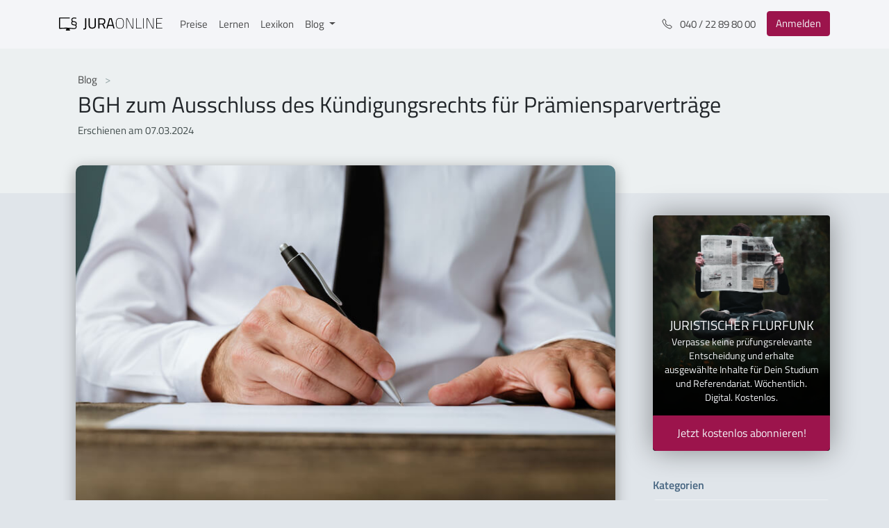

--- FILE ---
content_type: text/html
request_url: https://jura-online.de/blog/2024/03/07/bgh-zum-ausschluss-des-kuendigungsrechts-fuer-praemiensparvertraege/
body_size: 12935
content:
<!DOCTYPE html>
<html lang="de">
    <head>
        <meta charset="UTF-8">
<meta http-equiv="X-UA-Compatible" content="IE=edge">
<meta name="viewport" content="width=device-width, initial-scale=1">
<meta property="og:locale" content="de">
<meta property="og:site_name" content="Jura Online | Der juristische Fachblog von Jura Online">


    
    <meta property="og:type" content="article">
    <meta property="og:title" content="BGH zum Ausschluss des Kündigungsrechts für Prämiensparverträge">
    <meta property="og:description" content="Ist für eine Bank das Recht zur ordentlichen Kündigung bei einem Prämiensparvertrag ausgeschlossen?...">
    <meta property="og:image" content="/blog/2024/03/07/bgh-zum-ausschluss-des-kuendigungsrechts-fuer-praemiensparvertraege/businessman-signing-a-contract.jpg">
    <meta property="og:url" content="https://jura-online.de/blog/2024/03/07/bgh-zum-ausschluss-des-kuendigungsrechts-fuer-praemiensparvertraege/">


<meta name="twitter:domain" content="https://jura-online.de/blog/">



    
    <meta name="description" content= "Ist für eine Bank das Recht zur ordentlichen Kündigung bei einem Prämiensparvertrag ausgeschlossen?..." >
    <link rel="canonical" href="https://jura-online.de/blog/2024/03/07/bgh-zum-ausschluss-des-kuendigungsrechts-fuer-praemiensparvertraege/">
    <title>BGH zum Ausschluss des Kündigungsrechts für Prämiensparverträge | Jura Online</title>



<meta name="backend-url" content="https://backend.jura-online.de" />

        
          
        
        
<link rel="stylesheet" href="/blog/css/style.css">

    <meta name="generator" content="Hexo 6.2.0"><link rel="alternate" href="/blog/rss.xml" title="Der juristische Fachblog von Jura Online" type="application/atom+xml">
</head>
    <body>
        <div id="page" class="site">
            <div id="navbar">
    <nav class="main-navbar navbar navbar-expand-sm navbar-light bg-white fixed-top">
        <div class="container-xl">
            <a href="/" class="navbar-brand py-0 mt-n1" title="Link zu Jura Online" alt="Jura Online Logo">
                <svg data-v-57ea3b44="" version="1.1" id="Ebene_1" xmlns="http://www.w3.org/2000/svg" xmlns:xlink="http://www.w3.org/1999/xlink" x="0px" y="0px" viewBox="0 0 1275.8 206.5" xml:space="preserve" class="logo"><g class="st0-dark"><path d="M333,137.4c0,27.3-10.6,30.4-34.6,30.4v-12.6c16.6,0,20.6-1.1,20.6-19.8V28.7h13.8L333,137.4z" class="st1-dark"></path> <path d="M405.8,144.1c19.7,0,30.8-7.6,30.8-27.3V28.7h13.8v87.7c0,28.8-15.8,40-44.6,40c-27.7,0-43.5-11.1-43.5-40
                    V28.7h14v88.1C376.3,136.5,387.2,144.1,405.8,144.1z" class="st1-dark"></path></g> <g class="st0-dark"><path d="M494.4,106.4v48.2h-14V28.7H527c26.4,0,40.2,11.6,40.2,38.2c0,18.6-7.3,31.5-23.1,36.6l24.2,51.1h-15.5
                    l-22.7-48.2H494.4z M527,41.1h-32.6v53h32.8c18.9,0,25.7-11.3,25.7-27.1C552.8,49.7,544.6,41.1,527,41.1z" class="st1-dark"></path></g> <g class="st0-dark"><path d="M614.7,28.7h30.6l34.6,125.9H666l-9.1-32.4h-53.9l-9.1,32.4h-13.8L614.7,28.7z M606.2,109.7h47.7l-19.1-69
                    h-9.5L606.2,109.7z" class="st1-dark"></path></g> <g class="st0-dark"><path d="M696,91.5c0-41.5,9.8-65.9,48.8-65.9c38.9,0,48.8,24,48.8,65.9c0,44-9.6,64.8-48.8,64.8
                    C705.5,156.3,696,133.7,696,91.5z M786.7,91.5c0-37.7-7.6-59.7-41.9-59.7c-34.6,0-41.9,21.7-41.9,59.7c0,38.2,6.7,58.6,41.9,58.6
                    C779.9,150.1,786.7,131.6,786.7,91.5z" class="st1-dark"></path> <path d="M822.1,27.3h15.5l60.6,121.2h4.9V27.3h6.6v127.4h-15.5L833.4,33.5h-4.7v121.2h-6.6V27.3z" class="st1-dark"></path> <path d="M943.2,154.7V27.3h6.6v121.2h62.1v6.2H943.2z" class="st1-dark"></path> <path d="M1031,27.3h6.6v127.4h-6.6V27.3z" class="st1-dark"></path> <path d="M1071.1,27.3h15.5l60.6,121.2h4.9V27.3h6.6v127.4h-15.5l-60.8-121.2h-4.7v121.2h-6.6V27.3z" class="st1-dark"></path> <path d="M1192.1,27.3h74.4v6.2h-67.9v53h57v6.2h-57v55.9h67.9v6.2h-74.4V27.3z" class="st1-dark"></path></g> <path d="M211.6,111.6c0.4-0.7,0.7-1.2,0.8-1.7c1.5-3.5,2.6-7.2,3.2-11c1.2-7.1,0.4-13.8-2.2-18.9
                  c-5.4-10.6-18.3-12.7-27.8-14.2l-2-0.3c-6.6-1-14.1-2.1-18-6.9c-4.1-5-4-14.4-1.5-19.7c3.4-7,12.2-8.5,18.9-8.6
                  c4.5,0,9,0.3,13.4,0.8h0.4c2.3,0.2,4.7,0.5,7,0.7c0.2,0,0.6,0.1,0.9,0.1c2,0.4,4.6,0.9,6.4-0.7c2-1.7,2-5.9,1.1-7.6
                  c-1.3-2.3-4.2-2.5-6.2-2.6c-0.3,0-0.6,0-0.8-0.1c-6.2-0.7-11.3-1.2-16-1.4c-9.3-0.5-20-0.1-28.2,6.1c-7,5.2-10.3,13.9-9.5,25.2
                  c0.4,6.2,2,11,4.8,14.7c0.4,0.4,0.7,0.9,1.1,1.3l0.4,0.4l0,0c-0.4,0.7-0.9,1.3-1.4,1.9c-0.7,0.9-1.3,1.9-1.8,2.8
                  c-5.3,8.8-7.5,22.6,0,32.2c6.7,8.6,19.2,10.4,27.4,11.6l2.8,0.4c5.5,0.7,11.7,1.5,15.8,4.7c4.6,3.6,4.2,11.1,3.5,15.3
                  c-1,6.1-4.4,10.7-9.7,12.9c-6.1,2.5-13.2,1.9-20,1.4h-0.4c-5.7-0.5-11.7-1.1-18.3-1.9c-12.4-1.6-25.4-2.3-36.5-2.8
                  c-33.5-1.4-67-0.9-100.4,1.5c-0.5,0-1.3,0.1-2.1,0.3c-1.6,0.3-3.3,0.4-5,0.3c0-0.1,0-0.2,0-0.4c0-1.4,0-2.8,0-4.1v-111
                  c0-0.3,0-0.7,0-1.1s0-0.7,0-1h0.7h113.1c1.7,0.1,3.3-0.4,4.5-1.6c1-1.2,1.5-2.8,1.3-4.4c-0.2-4.9-4.2-4.8-5.7-4.8H9.6
                  c-0.5,0-4.5-0.4-7.3,2.2c-1.6,1.5-2.5,3.7-2.4,5.9v120.8l0,0v2.7c0,3.3,2.6,8.3,9.5,8.3l0,0c0.6,0,40.2-3,83.8-2.9
                  c-1.9,3.5-3.7,7-5.5,10.6c-1.4,2.8-6.2,8.8-3.9,12.1c1.8,2.6,6.7,1.6,9.3,1.6h33.3c3.1,0,9,0.7,8.2-4.5c-0.2-1.6-1.5-3.2-2.2-4.6
                  l-4.7-8.9l-2.9-5.5c10.3,0.4,20.4,1.1,29.8,2.2l4.2,0.5c7.1,1.1,14.3,1.7,21.5,1.8c15.5,0,31-4.1,34.6-22.4c1-5,2.4-17.2-4.8-24.7
                  C210.6,113.5,211,112.6,211.6,111.6z M197.6,107.9c-0.7-0.3-1.3-0.5-2-0.7c-3.8-0.9-7.6-1.6-11.5-2.2c-10.3-1.5-21.4-3.9-22.8-14.1
                  c-0.8-5.4,0.9-11,5-17.3l0.2-0.3c0.1-0.2,0.3-0.5,0.4-0.6c0.8,0.2,1.5,0.4,2.2,0.7c0.8,0.3,1.6,0.6,2.4,0.8c3.8,1,7.6,1.7,11.4,2.3
                  l2.2,0.4c6.5,1,14.6,2.3,18,7.7c5,7.9,0.3,20-1.8,24.4C200.1,108.8,198.8,108.4,197.6,107.9L197.6,107.9z M201.1,109.8L201.1,109.8z
                  " class="st1-dark"></path></svg>
            </a>
            <div id="navbarSupportedContent" class="collapse navbar-collapse">
                <ul class="navbar-nav mr-auto">
                    <li class="nav-item">
                        <a href="/preise/" class="nav-link" alt="Link zu Preisen">Preise</a>
                    </li>
                    <li class="nav-item">
                        <a href="/lernen/" class="nav-link" alt="Link zu Lernen">Lernen</a>
                    </li>
                    <li class="nav-item">
                        <a href="/lexikon/" class="nav-link" alt="Link zu Lexikon">Lexikon</a>
                    </li>
                    <li class="nav-item dropdown">
                        <a 
                            href="#" 
                            id="navbarDropdown" 
                            role="button" 
                            aria-haspopup="true" 
                            aria-expanded="false" 
                            class="nav-link dropdown-toggle"
                            data-toggle="dropdown"
                            alt="Link zu Blog">
                                Blog
                        </a>
                        <div aria-labelledby="navbarDropdown" class="dropdown-menu">
                            <a href="/blog/" class="dropdown-item" alt="Dropdown Menu für die Übersicht">Übersicht</a>
                            <div class="dropdown-divider"></div>
                            <a title="Kategorien" alt="Kategorien"></a>
                            <a
                                href="/blog/wusstest-du-uebrigens/"
                                class="dropdown-item"
                                alt="Link zu Aktuelles">Aktuelles
                            </a> 
                            <a
                                href="/blog/urteilsticker/"
                                class="dropdown-item"
                                alt="Link zu Urteilsticker">Urteilsticker
                            </a> 
                            <a
                                href="/blog/examensreport/"
                                class="dropdown-item"
                                alt="Link zu Examensreport">Examensreport
                            </a> 
                            <a
                                href="/blog/klassiker/"
                                class="dropdown-item"
                                alt="Link zu Klassiker">Klassiker
                            </a>
                        </div>
                    </li>
                </ul>
            </div>
            <ul class="navbar-nav ml-auto">
                <li class="nav-item d-none d-md-block mr-md-2">
                    <a href="tel:+494022898000" class="nav-link" title="Telefonnummer" alt="Telefonnummer">
                        <svg
                            width="1em" height="1em" viewBox="0 0 16 16" fill="currentColor"
                            xmlns="http://www.w3.org/2000/svg" class="bi bi-telephone mr-2">
                            <path fill-rule="evenodd"
                                d="M3.925 1.745a.636.636 0 0 0-.951-.059l-.97.97c-.453.453-.62 1.095-.421 1.658A16.47 16.47 0 0 0 5.49 10.51a16.471 16.471 0 0 0 6.196 3.907c.563.198 1.205.032 1.658-.421l.97-.97a.636.636 0 0 0-.06-.951l-2.162-1.682a.636.636 0 0 0-.544-.115l-2.052.513a1.636 1.636 0 0 1-1.554-.43L5.64 8.058a1.636 1.636 0 0 1-.43-1.554l.513-2.052a.636.636 0 0 0-.115-.544L3.925 1.745zM2.267.98a1.636 1.636 0 0 1 2.448.153l1.681 2.162c.309.396.418.913.296 1.4l-.513 2.053a.636.636 0 0 0 .167.604L8.65 9.654a.636.636 0 0 0 .604.167l2.052-.513a1.636 1.636 0 0 1 1.401.296l2.162 1.681c.777.604.849 1.753.153 2.448l-.97.97c-.693.693-1.73.998-2.697.658a17.47 17.47 0 0 1-6.571-4.144A17.47 17.47 0 0 1 .639 4.646c-.34-.967-.035-2.004.658-2.698l.97-.969z">
                            </path>
                        </svg>
                        040 / 22 89 80 00
                    </a>
                </li>
                <li class="nav-item">
                    <a 
                        href="/"
                        class=" btn btn-danger my-sm-0 mr-2 mr-sm-0 my-lg-0"
                        alt="Link zum Login">
                            Anmelden
                    </a>
                </li>
            </ul> 
            <button
                data-toggle="collapse" 
                data-target="#navbarSupportedContent"
                aria-controls="navbarSupportedContent" 
                aria-expanded="false" 
                aria-label="Toggle navigation"
                class="navbar-toggler">
                <span class="navbar-toggler-icon"></span>
            </button>
        </div>
    </nav>
</div>
            

<header class="jumbotron jumbotron-fluid jumbotron-single-post jumbotron-header">
    <div class="container">
        <nav aria-label="breadcrumb">
            <ol class="breadcrumb">
                <li class="breadcrumb-item">
                    <a href="/blog/"alt="Link zum Blog">Blog </a>
                </li> 
            </ol>
        </nav> 
        <h1>BGH zum Ausschluss des Kündigungsrechts für Prämiensparverträge</h1> 
        <div class="row">
            
            <p itemprop="datePublished" class="date mb-1">
              Erschienen am 07.03.2024
            </p>
        </div>
    </div>
</header>



            <div class="page-wrapper container">
                <div class="row">
                    <div class="col-md-7 col-lg-8 col-xl-9">
                        <main>
                            <div class="">
    <article class="single-post-content">
        <div class="single-post-content-body">
            
                <div class="post-thumbnail">
                    <img src="/blog/2024/03/07/bgh-zum-ausschluss-des-kuendigungsrechts-fuer-praemiensparvertraege/businessman-signing-a-contract.jpg" style="width: 100%" alt="BGH zum Ausschluss des Kündigungsrechts für Prämiensparverträge"/>
                </div>
                <div id="post-content">
                    <h2 id="Ist-fur-eine-Bank-das-Recht-zur-ordentlichen-Kundigung-bei-einem-Pramiensparvertrag-ausgeschlossen"><a href="#Ist-fur-eine-Bank-das-Recht-zur-ordentlichen-Kundigung-bei-einem-Pramiensparvertrag-ausgeschlossen" class="headerlink" title="Ist für eine Bank das Recht zur ordentlichen Kündigung bei einem Prämiensparvertrag ausgeschlossen?"></a>Ist für eine Bank das Recht zur ordentlichen Kündigung bei einem Prämiensparvertrag ausgeschlossen?</h2><p>Bei einem Prämiensparvertrag erfolgt eine stufenweise jährliche Erhöhung der Prämien auf die Sparbeiträge also z.B. 3. Sparjahr 3 %, 4. Sparjahr 4 % und so weiter. Ist dann für die Bank das Recht zur ordentlichen Kündigung nur bis zum Erreichen der höchsten Prämienstufe, also z.B. 15. Sparjahr 50 % ausgeschlossen oder auch wenn die Sparprämie für die Folgejahre nach dem 15. Sparjahr ausdrücklich im Vertrag aufgeführt ist?</p>
<h3 id="A-Sachverhalt"><a href="#A-Sachverhalt" class="headerlink" title="A. Sachverhalt"></a>A. Sachverhalt</h3><p>Der Kläger K hat bei der beklagten Sparkasse B am 31.10.2001 einen Prämiensparvertrag geschlossen, wonach K Prämien auf die Sparbeiträge erhielt und zwar im 3. Sparjahr 3 %, im 4. Sparjahr 4 % und so weiter und die höchste Prämienstufe ab dem 15. Sparjahr mit 50 %. Diese Prämie war auch bis zum 20. Sparjahr vereinbart. Am 24.6.2019 kündigte B den Vertrag zum 1.10.2019 unter Hinweis auf die Niedrigzinsphase.</p>
<p>K hat beantragt festzustellen, dass der Prämiensparvertrag nicht durch die Kündigung beendet worden ist.</p>
<h3 id="B-Entscheidung"><a href="#B-Entscheidung" class="headerlink" title="B. Entscheidung"></a>B. Entscheidung</h3><p>K möchte bis zum 20. Sparjahr die Prämie von 50 % auf die geleisteten Sparbeiträge von B erhalten und begehrt daher die entsprechende Feststellung.</p>
<h4 id="I-Prozessuales"><a href="#I-Prozessuales" class="headerlink" title="I. Prozessuales"></a>I. Prozessuales</h4><p>Nicht nur Willenserklärungen z.B. im Rahmen eines Vertragsschlusses sind gegebenenfalls auszulegen nach §§ 133, 157 BGB. Auch prozessuale Erklärungen einer Partei sind einer Auslegung zugänglich.</p>
<blockquote>
<p>“Die Auslegung darf auch im Prozessrecht nicht am buchstäblichen Sinn des Ausdrucks haften, sondern hat den wirklichen Willen der Partei zu erforschen. Bei der Auslegung von Prozesserklärungen ist der Grundsatz zu beachten, dass im Zweifel dasjenige gewollt ist, was nach den Maßstäben der Rechtsordnung vernünftig ist und der wohlverstandenen Interessenlage entspricht.”</p>
</blockquote>
<p>K hat in seinen Feststellungsantrag zu Unrecht die Kündigung einbezogen. Diese ist jedoch kein Rechtsverhältnis im Sinne von § 256 I ZPO, sondern nur das jeweilige Vertragsverhältnis.</p>
<blockquote>
<p>“Hiernach ist das Begehren des Kl. allein auf die Feststellung des zwischen den Parteien streitigen Fortbestands des Sparvertrags über den 1.10.2019 hinaus gerichtet. Denn während der (Fort-)Bestand eines Vertrags der Feststellung nach § 256 I ZPO zugänglich ist, kann die Wirksamkeit einer Kündigungserklärung nicht Gegenstand einer allgemeinen Feststellungsklage gem. § 256 I ZPO sein, weil es sich hierbei lediglich um eine Vorfrage über den Bestand eines feststellungsfähigen Rechtsverhältnisses handelt. Trotz der Bezugnahme auf die Kündigung der Bekl. vom 24.6.2019 ist das Klagebegehren bei verständiger Auslegung daher nicht auf die Feststellung der Unwirksamkeit der Kündigungserklärung gerichtet, sondern dahin zu verstehen, dass Streitgegenstand der Feststellungsklage allein der Fortbestand des mit der Bekl. geschlossenen Sparvertrags über den 1.10.2019 hinaus ist.”</p>
</blockquote>
<h4 id="II-Materielles"><a href="#II-Materielles" class="headerlink" title="II. Materielles"></a>II. Materielles</h4><p>Bei dem Prämiensparvertrag handelt es sich um einen unregelmäßigen Verwahrungsvertrag nach § 700 I 1 BGB, auf den die Vorschriften des <a target="_blank" rel="noopener" href="https://jura-online.de/lernen/darlehen-488-ff-bgb/3800/excursus/">Darlehensvertrages nach §§ 488 f. BGB</a> entsprechende Anwendung finden.</p>
<h4 id="1-Abgrenzung-unregelmasiger-Verwahrungsvertrag-und-Darlehensvertrag"><a href="#1-Abgrenzung-unregelmasiger-Verwahrungsvertrag-und-Darlehensvertrag" class="headerlink" title="1. Abgrenzung unregelmäßiger Verwahrungsvertrag und Darlehensvertrag"></a>1. Abgrenzung unregelmäßiger Verwahrungsvertrag und Darlehensvertrag</h4><p>Die Abgrenzung zwischen einem unregelmäßigen Verwahrungsvertrag nach § 700 I 1 BGB und einem Darlehensvertrages nach §§ 488 f. BGB richtet sich nach den vereinbarten vertraglichen Pflichten. Bei einem unregelmäßigen Verwahrungsvertrag werden vertretbare Sachen (vgl. § 91 BGB) in der Art hinterlegt, dass das Eigentum auf den Verwahrer übergehen und dieser verpflichtet sein soll, Sachen von gleicher Art, Güte und Menge zurückzugewähren.</p>
<blockquote>
<p>“Insoweit ist der unregelmäßige Verwahrungsvertrag im Grundsatz einseitig verpflichtend. Der Hinterleger geht keine Verpflichtung zur Hinterlegung ein; ihm kommt es in der Regel in erster Linie auf eine sichere Aufbewahrung der überlassenen Sache und daneben auf die jederzeitige Verfügbarkeit darüber an. Eine unregelmäßige Verwahrung scheidet daher aus, wenn der Sparer zur Erbringung der Spareinlage verpflichtet sein soll; denn die Verpflichtung, einen Geldbetrag in der vereinbarten Höhe zur Verfügung zu stellen, ist gem. § 488 I 1 BGB die vertragstypische Pflicht des Darlehensgebers bei einem Darlehensvertrag.”</p>
</blockquote>
<p>Eine Verpflichtung zur Einzahlung besteht für den Sparer nicht, auch wenn in dem Vertragsformular vereinbart wurde</p>
<blockquote>
<p>„Der Sparer wird bis zum 1.&#x2F;15. jeden Monats … einzahlen.“</p>
</blockquote>
<p>Bei dem Formular handelt es schon dem ersten Anschein nach um <a target="_blank" rel="noopener" href="https://jura-online.de/lernen/agb-kontrolle-305-ff-bgb/178/excursus/">AGB (vgl. § 305 I 1 BGB)</a>. Auch diese Bestimmungen sind einer Auslegung zugänglich.</p>
<blockquote>
<p>“Allgemeine Geschäftsbedingungen sind ausgehend von den Verständnismöglichkeiten eines rechtlich nicht gebildeten Durchschnittskunden so auszulegen, wie sie von verständigen und redlichen Vertragspartnern unter Abwägung der Interessen der regelmäßig beteiligten Kreise verstanden werden.”</p>
</blockquote>
<p>Die bloße Regelung der Einzahlung enthält keine entsprechende Verpflichtung des Sparers.</p>
<blockquote>
<p>“Eine Verpflichtung des Sparers zur Erbringung der Sparbeiträge wäre auch nicht interessengerecht.”</p>
</blockquote>
<h4 id="Ergebnis"><a href="#Ergebnis" class="headerlink" title="Ergebnis:"></a>Ergebnis:</h4><p>Bei dem Prämiensparvertrag handelt es sich um einen unregelmäßigen Verwahrungsvertrag nach § 700 I 1 BGB. K als Sparer ist Hinterleger und B als Sparkasse ist Verwahrer.</p>
<h4 id="2-Recht-zur-ordentlichen-Kundigung"><a href="#2-Recht-zur-ordentlichen-Kundigung" class="headerlink" title="2. Recht zur ordentlichen Kündigung"></a>2. Recht zur ordentlichen Kündigung</h4><p>B hatte nach ihren AGB ein Recht zur ordentlichen Kündigung nach Erreichen der höchsten Prämienstufe.</p>
<h4 id="a-Keine-Unwirksamkeit-nach-§-307-I-II-Nr-1-BGB"><a href="#a-Keine-Unwirksamkeit-nach-§-307-I-II-Nr-1-BGB" class="headerlink" title="a) Keine Unwirksamkeit nach § 307 I, II Nr. 1 BGB"></a>a) Keine Unwirksamkeit nach § 307 I, II Nr. 1 BGB</h4><p>Die AGB sind nicht unwirksam nach § 307 I, II Nr. 1 BGB.</p>
<h4 id="b-Ausschluss-Kundigung-nur-bis-Erreichen-der-hochsten-Pramienstufe"><a href="#b-Ausschluss-Kundigung-nur-bis-Erreichen-der-hochsten-Pramienstufe" class="headerlink" title="b) Ausschluss Kündigung nur bis Erreichen der höchsten Prämienstufe"></a>b) Ausschluss Kündigung nur bis Erreichen der höchsten Prämienstufe</h4><p>Der Sparvertrag und die entsprechenden weiteren vertraglichen Bestimmungen, welche AGB darstellen, sind auszulegen. Bis zum Erreichen der höchsten Prämienstufe mit der vereinbarten Prämienstaffel hat B einen besonderen Bonusanreiz begründet. Diesen darf sie nicht durch vorherige Kündigung enttäuschen. Allerdings kann K als Sparer auch bei einem unbefristeten Sparvertrag redlicherweise nicht erwarten, dass ihm eine zeitlich unbegrenzte Sparmöglichkeit zusteht.</p>
<blockquote>
<p>“Die ausdrückliche Fortschreibung der Prämien über das Erreichen der höchsten Prämienstufe hinaus dient aus der Sicht eines Durchschnittskunden lediglich der Verdeutlichung der Ausgestaltung der Prämienzahlungen für die Folgejahre. Bei dem vorliegenden Prämiensparvertrag handelt es sich um einen unbefristeten Vertrag, der dem Sparer auch für die Zeit nach Erreichen der Höchststufe einen Anspruch auf entsprechende Prämienzahlungen gewährt, unabhängig davon, ob die Prämien für die Folgejahre ausdrücklich aufgeführt sind.”</p>
</blockquote>
<p>Eine anderweitige Auslegung</p>
<blockquote>
<p>“überspannt den Wortlaut und ist im Übrigen auch inkonsequent. Wollte man aus der Nennung weiterer Sparjahre im Vertrag nach Erreichen der höchsten Prämienstufe eine geschützte Erwartung des Sparers ableiten, läge es vielmehr nahe, … den Kündigungsausschluss auch auf die (weiteren) Folgejahre zu erstrecken. Ein solches Verständnis liefe indes auf eine zeitlich unbegrenzte Sparmöglichkeit hinaus, die der Sparer aber redlicherweise nicht erwarten kann.”</p>
</blockquote>
<h4 id="c-Kundigungsvoraussetzungen"><a href="#c-Kundigungsvoraussetzungen" class="headerlink" title="c) Kündigungsvoraussetzungen"></a>c) Kündigungsvoraussetzungen</h4><p>Allerdings bedarf eine Kündigung durch B, einer Sparkasse und somit einer Anstalt des öffentlichen Rechts, eines sachlichen Grundes.</p>
<blockquote>
<p>“Ein solcher ist gegeben, wenn die Umstände, die die Sparkasse zur Kündigung veranlassen, derart beschaffen und zu bewerten sind, dass ein unvoreingenommener, vernünftiger Beobachter das Verhalten der Sparkasse für eine nachvollziehbare und der Sachlage nach angemessene Reaktion halten muss. Ein solcher Umstand ist in dem veränderten Zinsumfeld zu sehen, das sich zwar nicht wegen des variablen Zinssatzes negativ auf das Vertragsverhältnis auswirkt, es aber der Bekl. erschwert, die Erträge zu erwirtschaften, die sie benötigt, um die jährlichen Prämienzahlungen aufzubringen.”</p>
</blockquote>
<p>Zudem sind die weiteren Kündigungsvoraussetzungen gewahrt, da der Vertrag erst für die Zeit nach Ablauf des 15. Sparjahres unter Einhaltung einer Frist von drei Monaten gekündigt wurde.</p>
<h4 id="d-Keine-Unwirksamkeit-nach-§-242-BGB"><a href="#d-Keine-Unwirksamkeit-nach-§-242-BGB" class="headerlink" title="d) Keine Unwirksamkeit nach § 242 BGB"></a>d) Keine Unwirksamkeit nach § 242 BGB</h4><p>Die Kündigung ist nach dem <a target="_blank" rel="noopener" href="https://jura-online.de/lernen/problem-zugangshindernisse/10/excursus/">Grundsatz von Treu und Glauben gem. § 242 BGB</a> nicht unwirksam.</p>
<h4 id="aa-Kein-widerspruchliches-Verhalten"><a href="#aa-Kein-widerspruchliches-Verhalten" class="headerlink" title="aa) Kein widersprüchliches Verhalten"></a>aa) Kein widersprüchliches Verhalten</h4><p>Anerkannt als typische Fallgruppe der Generalklausel des § 242 BGB ist ein von Amts wegen zu berücksichtigendes widersprüchliches Verhalten (venire contra factum proprium). Dies setzt allerdings voraus, dass</p>
<blockquote>
<p>“das frühere Verhalten mit dem späteren sachlich unvereinbar ist und die Interessen der Gegenpartei im Hinblick hierauf vorrangig schutzwürdig erscheinen. … Der … allein angeführte Zeitablauf zwischen dem Ende des fünfzehnjährigen Kündigungsausschlusses im Jahr 2016 und der Erklärung der Kündigung im Jahr 2019 lässt die Interessen des Kl. nicht vorrangig schutzwürdig erscheinen. Die Bekl. war nicht gehalten, den Sparvertrag bei der ersten sich bietenden Gelegenheit zu kündigen.”</p>
</blockquote>
<h4 id="bb-Keine-Verwirkung"><a href="#bb-Keine-Verwirkung" class="headerlink" title="bb) Keine Verwirkung"></a>bb) Keine Verwirkung</h4><p>Ferner ist keine ebenfalls von Amts wegen zu berücksichtigende Verwirkung als Unterfall der unzulässigen Rechtsausübung (wegen widersprüchlichen Verhaltens) nach § 242 BGB gegeben. Die Verwirkung setzt voraus, dass ein Recht längere Zeit nicht geltend gemacht wurde und der Verpflichtete aufgrund des Verhaltens des Berechtigten darauf vertrauen durfte, dass er das Recht zukünftig nicht mehr geltend macht. Zwar hätte die Kündigung schon drei Jahre früher 2016 statt wie erfolgt 2019 erklärt werden können. Aber:</p>
<blockquote>
<p>“Neben dem – hier nicht erfüllten – Zeitmoment hat der Kl. auch keine besonderen, auf dem Verhalten der Bekl. beruhenden Umstände vorgetragen, die sein Vertrauen rechtfertigen, die Bekl. werde ihr Kündigungsrecht nicht mehr geltend machen.”</p>
</blockquote>
<h4 id="Ergebnis-1"><a href="#Ergebnis-1" class="headerlink" title="Ergebnis:"></a>Ergebnis:</h4><p>B hatte nach ihren AGB ein Recht zur ordentlichen Kündigung nach Erreichen der höchsten Prämienstufe.  </p>
<h3 id="C-Prufungsrelevanz"><a href="#C-Prufungsrelevanz" class="headerlink" title="C. Prüfungsrelevanz"></a>C. Prüfungsrelevanz</h3><p>Die Abgrenzung von verschiedenen Vertragstypen ist häufig Gegenstand von Examensklausuren, nicht nur von Kauf- und Werkvertrag. Der vorliegende Fall bietet die Möglichkeit, sich mit der Differenzierung von einem unregelmäßigen Verwahrungsvertrag nach § 700 I 1 BGB zu einem Darlehensvertrag nach § 488 BGB zu beschäftigen und somit der Auslegung nach §§ 133, 157 – auch bei AGB! Anspruchsgrundlage für den Sparer auf Rückzahlung ist im Falle eines unregelmäßigen Verwahrungsvertrages §§ 700 I 1, 488 I 2 BGB und bei einem Darlehensvertrag § 488 I 2 BGB.</p>
<p>Die Entscheidung ist zudem sehr prüfungsrelevant, da auch typische Fallkonstellationen des Grundsatzes von Treu und Glauben nach § 242 BGB abgeprüft werden können hinsichtlich der etwaigen Unwirksamkeit der Kündigung.</p>
<p>(BGH Urt. v. 17.10.2023 – XI ZR 72&#x2F;22)</p>

                </div>
            
            
            <div id="post-paywall-overlay">
  <div id="post-paywall-bg"></div>
  <div id="post-paywall-card">
    <div class="card shadow-lg py-4">
      <div class="card-body text-center py-4">
        <img src="/blog/img/blog-plus-sign.svg" alt="BlogPlus"/>
        <h3>Du möchtest weiterlesen?</h3>
        <p>Dieser Beitrag steht exklusiv Kunden von Jura Online zur Verfügung.</p>
        <a href="/preise/" class=" btn btn-success" alt="Paket auswählen">
          Paket auswählen
        </a>
      </div>
    </div>
  </div>
</div>

            <div class="relevant"><h3>Relevante Lerneinheiten</h3><ul><li><strong><a target="_blank" rel="noopener" href="https://jura-online.de/lernen/darlehen-488-ff-bgb/3800/excursus/">Darlehen, §§ 488 ff. BGB</a></strong></li>
<li><strong><a target="_blank" rel="noopener" href="https://jura-online.de/lernen/agb-kontrolle-305-ff-bgb/178/excursus/">AGB-Kontrolle, §§ 305 ff. BGB</a></strong></li>
<li><strong><a target="_blank" rel="noopener" href="https://jura-online.de/lernen/problem-zugangshindernisse/10/excursus/">Problem - Zugangshindernisse</a></strong></li></ul></div>
        
            <div class="post-footer">
                
                    <h5>Kategorien</h5>
                    <div class="post-categories">
                        
                            <a class="btn btn-primary" href="/blog/urteilsticker/"
                                title="category-button"
                                alt="Link zu Kategorien">
                                Urteilsticker
                            </a>
                        
                            <a class="btn btn-primary" href="/blog/urteilsticker/zivilrecht/"
                                title="category-button"
                                alt="Link zu Kategorien">
                                Zivilrecht
                            </a>
                        
                    </div>
                
                
                    <h6>Tags</h6>
                    <div class="post-tags">
                        
                            <a class="btn btn-info" href="/blog/tag/schuldrecht-at/" class="text-muted font-sm"
                                title="tag-button"
                                alt="Link zu Tags">
                                #Schuldrecht AT
                            </a>
                        
                            <a class="btn btn-info" href="/blog/tag/schuldrecht-bt-2/" class="text-muted font-sm"
                                title="tag-button"
                                alt="Link zu Tags">
                                #Schuldrecht BT 2
                            </a>
                        
                            <a class="btn btn-info" href="/blog/tag/bgb-at/" class="text-muted font-sm"
                                title="tag-button"
                                alt="Link zu Tags">
                                #BGB AT
                            </a>
                        
                    </div>
                
            </div>
        </div>
    </article>
</div>

<script>
    let postLinks = document.querySelectorAll('#post-content a, .post-content-only a');
    let learnPath = 'https://jura-online.de/lernen';

    function findPlatformLinks(nodeList) {
        return Object.values(nodeList)
            .filter((element)=>element.getAttribute('href').includes(learnPath))
            .map((element) => {  
                element.classList.add('platform-link');
                return element;
            });
    }
    findPlatformLinks(postLinks);

    //find the blockquotes with the relevant text inside to add a class for styling purpose
    let blockquotes = document.querySelectorAll('#post-content blockquote, .post-content-only blockquote');
    function findRelevanteLerneinheit ( query ) {
        Object.values(query).map( function(str) { 
            if (str.innerText.includes('Relevante Lerneinheit')) {
                str.classList.add('platform-link')
            }
        });
    }
    findRelevanteLerneinheit(blockquotes);

    let paragraphs = document.querySelectorAll('#post-content > p, .post-content-only > p');
    if ( paragraphs[3] ) {
        paragraphs[3].insertAdjacentHTML('afterend', `<div class="sidebar-learn-adv">
    <div class="sidebar-adv sidebar-learn-adv sidebar-learn-adv-v1">
        <div class="card shadow-lg border-0">
            <div class="card-header text-white">
                <p class="lead text-white text-center mb-2 mt-0">Effektiver lernen?</p> 
                <ul class="mb-0">
                    <li><svg xmlns="http://www.w3.org/2000/svg" width="16" height="16" fill="currentColor" class="bi bi-check-lg" viewBox="0 0 16 16">
                        <path d="M12.736 3.97a.733.733 0 0 1 1.047 0c.286.289.29.756.01 1.05L7.88 12.01a.733.733 0 0 1-1.065.02L3.217 8.384a.757.757 0 0 1 0-1.06.733.733 0 0 1 1.047 0l3.052 3.093 5.4-6.425a.247.247 0 0 1 .02-.022Z"/>
                      </svg>Alle Lerninhalte für das Jurastudium, Examen und Referendariat auf einer Plattform</li> 
                    <li><svg xmlns="http://www.w3.org/2000/svg" width="16" height="16" fill="currentColor" class="bi bi-check-lg" viewBox="0 0 16 16">
                        <path d="M12.736 3.97a.733.733 0 0 1 1.047 0c.286.289.29.756.01 1.05L7.88 12.01a.733.733 0 0 1-1.065.02L3.217 8.384a.757.757 0 0 1 0-1.06.733.733 0 0 1 1.047 0l3.052 3.093 5.4-6.425a.247.247 0 0 1 .02-.022Z"/>
                      </svg>Erklärvideos mit interaktiven Verständnisfragen</li> 
                    <li><svg xmlns="http://www.w3.org/2000/svg" width="16" height="16" fill="currentColor" class="bi bi-check-lg" viewBox="0 0 16 16">
                        <path d="M12.736 3.97a.733.733 0 0 1 1.047 0c.286.289.29.756.01 1.05L7.88 12.01a.733.733 0 0 1-1.065.02L3.217 8.384a.757.757 0 0 1 0-1.06.733.733 0 0 1 1.047 0l3.052 3.093 5.4-6.425a.247.247 0 0 1 .02-.022Z"/>
                      </svg>Skripte zum Nachlesen</li> 
                    <li><svg xmlns="http://www.w3.org/2000/svg" width="16" height="16" fill="currentColor" class="bi bi-check-lg" viewBox="0 0 16 16">
                        <path d="M12.736 3.97a.733.733 0 0 1 1.047 0c.286.289.29.756.01 1.05L7.88 12.01a.733.733 0 0 1-1.065.02L3.217 8.384a.757.757 0 0 1 0-1.06.733.733 0 0 1 1.047 0l3.052 3.093 5.4-6.425a.247.247 0 0 1 .02-.022Z"/>
                      </svg>Original Klausurfälle mit Musterlösung</li> 
                    <li><svg xmlns="http://www.w3.org/2000/svg" width="16" height="16" fill="currentColor" class="bi bi-check-lg" viewBox="0 0 16 16">
                        <path d="M12.736 3.97a.733.733 0 0 1 1.047 0c.286.289.29.756.01 1.05L7.88 12.01a.733.733 0 0 1-1.065.02L3.217 8.384a.757.757 0 0 1 0-1.06.733.733 0 0 1 1.047 0l3.052 3.093 5.4-6.425a.247.247 0 0 1 .02-.022Z"/>
                      </svg>Hilfreiche Lern-Analytics</li>
                </ul>
            </div> 
            <a href="/signup/" class="btn btn-lg btn-danger btn-block rounded-top-0" title="Button zum Signup" alt="Link zum Signup">
                Kostenlos testen
            </a>
        </div>
    </div>
</div> `);
    }
</script>
                            
        
                        </main>
                    </div>
                    <div class="col-md-5 col-lg-4 col-xl-3">
                        <aside role="complementary" class="sidebar">
    <div class="card card-signup-flurfunk">
    <div class="card-body">
        <div class="text-white pt-3 px-2 lead text-center text-uppercase">
            Juristischer Flurfunk
        </div> 
        <p class="px-3 text-white text-center small">
            Verpasse keine prüfungsrelevante Entscheidung und erhalte ausgewählte Inhalte für Dein Studium und Referendariat.
            Wöchentlich. Digital. Kostenlos.
        </p> 
        <a target="_blank" rel="noopener" href="https://flurfunk.jura-online.de/" class="btn btn-danger btn-lg btn-block rounded-top-0"
            title="flurfunk-button"
            alt="link zum Flurfunk">
            Jetzt kostenlos abonnieren!
        </a>
    </div>
</div> 
    <div class="card card-categories">
    <div class="card-header">
        <h3 class="card-title my-0">Kategorien</h3>
    </div> 
    <div class="list-group list-group-flush">
        
            <div class="list-group-item list-group-item-action">
                <ul class="list-group-item-list"><li class="list-group-item-list-item"><a class="list-group-item-list-link" href="/blog/examensreport/">Examensreport</a><ul class="list-group-item-list-child"><li class="list-group-item-list-item"><a class="list-group-item-list-link" href="/blog/examensreport/strafrecht/">Strafrecht</a></li><li class="list-group-item-list-item"><a class="list-group-item-list-link" href="/blog/examensreport/zivilrecht/">Zivilrecht</a></li><li class="list-group-item-list-item"><a class="list-group-item-list-link" href="/blog/examensreport/oeffentliches-recht/">Öffentliches Recht</a></li></ul></li><li class="list-group-item-list-item"><a class="list-group-item-list-link" href="/blog/gastbeitraege/">Gastbeiträge</a></li><li class="list-group-item-list-item"><a class="list-group-item-list-link" href="/blog/Im-Horsaal-neben/">Im Hörsaal neben...</a></li><li class="list-group-item-list-item"><a class="list-group-item-list-link" href="/blog/lehrreiches/">Lehrreiches</a></li><li class="list-group-item-list-item"><a class="list-group-item-list-link" href="/blog/referendariat/">Referendariat</a></li><li class="list-group-item-list-item"><a class="list-group-item-list-link" href="/blog/seitennews/">Seitennews</a></li><li class="list-group-item-list-item"><a class="list-group-item-list-link" href="/blog/urteilsticker/">Urteilsticker</a><ul class="list-group-item-list-child"><li class="list-group-item-list-item"><a class="list-group-item-list-link" href="/blog/urteilsticker/strafrecht/">Strafrecht</a></li><li class="list-group-item-list-item"><a class="list-group-item-list-link" href="/blog/urteilsticker/zivilrecht/">Zivilrecht</a></li><li class="list-group-item-list-item"><a class="list-group-item-list-link" href="/blog/urteilsticker/oeffentliches-recht/">Öffentliches Recht</a></li></ul></li><li class="list-group-item-list-item"><a class="list-group-item-list-link" href="/blog/webinar/">Webinar</a></li><li class="list-group-item-list-item"><a class="list-group-item-list-link" href="/blog/wusstest-du-uebrigens/">Wusstest Du übrigens...?</a></li><li class="list-group-item-list-item"><a class="list-group-item-list-link" href="/blog/klassiker/">„Klassiker"</a><ul class="list-group-item-list-child"><li class="list-group-item-list-item"><a class="list-group-item-list-link" href="/blog/klassiker/strafrecht/">Strafrecht</a></li><li class="list-group-item-list-item"><a class="list-group-item-list-link" href="/blog/klassiker/zivilrecht/">Zivilrecht</a></li><li class="list-group-item-list-item"><a class="list-group-item-list-link" href="/blog/klassiker/oeffentliches-recht/">Öffentliches Recht</a></li></ul></li></ul>
            </div>
          
    </div>
</div> 
    <div class="sidebar-learn-adv">
    <div class="sidebar-adv sidebar-learn-adv sidebar-learn-adv-v1">
        <div class="card shadow-lg border-0">
            <div class="card-header text-white">
                <p class="lead text-white text-center mb-2 mt-0">Effektiver lernen?</p> 
                <ul class="mb-0">
                    <li><svg xmlns="http://www.w3.org/2000/svg" width="16" height="16" fill="currentColor" class="bi bi-check-lg" viewBox="0 0 16 16">
                        <path d="M12.736 3.97a.733.733 0 0 1 1.047 0c.286.289.29.756.01 1.05L7.88 12.01a.733.733 0 0 1-1.065.02L3.217 8.384a.757.757 0 0 1 0-1.06.733.733 0 0 1 1.047 0l3.052 3.093 5.4-6.425a.247.247 0 0 1 .02-.022Z"/>
                      </svg>Alle Lerninhalte für das Jurastudium, Examen und Referendariat auf einer Plattform</li> 
                    <li><svg xmlns="http://www.w3.org/2000/svg" width="16" height="16" fill="currentColor" class="bi bi-check-lg" viewBox="0 0 16 16">
                        <path d="M12.736 3.97a.733.733 0 0 1 1.047 0c.286.289.29.756.01 1.05L7.88 12.01a.733.733 0 0 1-1.065.02L3.217 8.384a.757.757 0 0 1 0-1.06.733.733 0 0 1 1.047 0l3.052 3.093 5.4-6.425a.247.247 0 0 1 .02-.022Z"/>
                      </svg>Erklärvideos mit interaktiven Verständnisfragen</li> 
                    <li><svg xmlns="http://www.w3.org/2000/svg" width="16" height="16" fill="currentColor" class="bi bi-check-lg" viewBox="0 0 16 16">
                        <path d="M12.736 3.97a.733.733 0 0 1 1.047 0c.286.289.29.756.01 1.05L7.88 12.01a.733.733 0 0 1-1.065.02L3.217 8.384a.757.757 0 0 1 0-1.06.733.733 0 0 1 1.047 0l3.052 3.093 5.4-6.425a.247.247 0 0 1 .02-.022Z"/>
                      </svg>Skripte zum Nachlesen</li> 
                    <li><svg xmlns="http://www.w3.org/2000/svg" width="16" height="16" fill="currentColor" class="bi bi-check-lg" viewBox="0 0 16 16">
                        <path d="M12.736 3.97a.733.733 0 0 1 1.047 0c.286.289.29.756.01 1.05L7.88 12.01a.733.733 0 0 1-1.065.02L3.217 8.384a.757.757 0 0 1 0-1.06.733.733 0 0 1 1.047 0l3.052 3.093 5.4-6.425a.247.247 0 0 1 .02-.022Z"/>
                      </svg>Original Klausurfälle mit Musterlösung</li> 
                    <li><svg xmlns="http://www.w3.org/2000/svg" width="16" height="16" fill="currentColor" class="bi bi-check-lg" viewBox="0 0 16 16">
                        <path d="M12.736 3.97a.733.733 0 0 1 1.047 0c.286.289.29.756.01 1.05L7.88 12.01a.733.733 0 0 1-1.065.02L3.217 8.384a.757.757 0 0 1 0-1.06.733.733 0 0 1 1.047 0l3.052 3.093 5.4-6.425a.247.247 0 0 1 .02-.022Z"/>
                      </svg>Hilfreiche Lern-Analytics</li>
                </ul>
            </div> 
            <a href="/signup/" class="btn btn-lg btn-danger btn-block rounded-top-0" title="Button zum Signup" alt="Link zum Signup">
                Kostenlos testen
            </a>
        </div>
    </div>
</div> 
</aside>
                    </div>
                    
                </div>
            </div>
            
<footer id="jo-blog-footer" class="site-footer mt-4 bg-primary text-white">
    <div class="container">
        <div class="row">
            <div class="col-md-4 text-center text-md-left">
                <div class="footer-content">
                    <h4 id="über-jura-online">
                        Über Jura Online
                    </h4>
                    <p><strong>Deine Lernplattform für das Jurastudium, das 1. Examen, das Referendariat und das 2. Examen.</strong></p>
                    <p>
                        Jura Online ist Dein Lernsystem, Klausurentrainer und Nachschlagewerk in einem – das gesamte klausurrelevante Wissen vom 1. Semester bis zum 2. Examen findest Du gebündelt in unserer digitalen Lernplattform.
                    </p>
                </div>
            </div> 
            <div class="col-sm-4">
                <div class="mb-4 mb-lg-0">
                    <div class="category mb-3">
                        <p class="text-white opacity-50 mb-1">
                            Lernsituationen
                        </p> 
                        <p class="m-n1">
                            <a href="/jurastudium/" title="Erfahre, wie Jura Online Dich in Deinem Jurastudium unterstützen kann." class="d-inline-block m-1" alt="Link zu Pfad Jurastudium">
                                Studium
                            </a> 
                            <a href="/1-staatsexamen/" title="Vorbereitung auf das 1. Staatsexamen mit Jura Online" class="d-inline-block m-1" alt="Link zu Pfad 1. Staatsexamen">
                                1. Staatsexamen
                            </a> 
                            <a href="/2-staatsexamen/" title="Vorbereitung auf das 2. Staatsexamen  mit Jura Online" class="d-inline-block m-1" alt="Link zu Pfad 2. Staatsexamen">
                                2. Staatsexamen
                            </a>
                        </p>
                    </div>
                    <div class="category mb-3">
                        <p class="text-white opacity-50 mb-1">
                            Rechtsgebiete
                        </p> 
                        <p class="m-n1">
                            <a href="/zivilrecht/" title="Lerne für Deine Klausuren im Zivilrecht mit Jura Online" class="d-inline-block m-1" alt="Link zu Pfad Zivilrecht">
                                Zivilrecht
                            </a> 
                            <a href="/strafrecht/" title="Lerne für Deine Klausuren im Strafrecht mit Jura Online" class="d-inline-block m-1" alt="Link zu Pfad Strafrecht">
                                Strafrecht
                            </a> 
                            <a href="/oeffentliches-recht/" title="Lerne für Deine Klausuren im Öffentlichen Recht mit Jura Online" class="d-inline-block m-1" alt="Link zu Pfad Öffentliches Recht">
                                Öffentliches Recht
                            </a>
                        </p>
                    </div> 
                <div class="category mb-3">
                    <p class="text-white opacity-50 mb-1">
                        Materialien
                    </p> 
                    <p class="m-n1">
                        <a href="/testfragen/" title="Lerne für Deine Klausuren im Zivilrecht mit Jura Online" class="d-inline-block m-1" alt="Link zu Pfad Testfragen">
                            Testfragen
                        </a> 
                        <a href="/lexikon-und-definitionen/" title="Lerne für Deine Klausuren im Strafrecht mit Jura Online" class="d-inline-block m-1" alt="Link zu Pfad Lexikon">
                            Lexikon &amp; Definitionen
                        </a>
                    </p>
                </div>
            </div>
        </div> 
        <div class="col-sm-4">
            <div>
                <div class="social-networks mb-4">
                    <a href="https://www.facebook.com/Juralernplattform" title="Besuche und folge uns auf Facebook" target="blank" rel="nofollow" class="social-media-btn m-3" alt="Link zu Facebook">
                        <svg xmlns="http://www.w3.org/2000/svg" width="40" height="40" fill="currentColor" viewBox="0 0 16 16" class="bi bi-facebook">
                            <path d="M16 8.049c0-4.446-3.582-8.05-8-8.05C3.58 0-.002 3.603-.002 8.05c0 4.017 2.926 7.347 6.75 7.951v-5.625h-2.03V8.05H6.75V6.275c0-2.017 1.195-3.131 3.022-3.131.876 0 1.791.157 1.791.157v1.98h-1.009c-.993 0-1.303.621-1.303 1.258v1.51h2.218l-.354 2.326H9.25V16c3.824-.604 6.75-3.934 6.75-7.951z">
                            </path>
                        </svg>
                    </a> 
                    <a href="https://www.instagram.com/jura_online" title="Besuche und folge uns auf Instagram" target="blank" rel="nofollow" class="social-media-btn m-3" alt="Link zu Instagram">
                        <svg xmlns="http://www.w3.org/2000/svg" width="40" height="40" fill="currentColor" viewBox="0 0 16 16" class="bi bi-instagram">
                            <path d="M8 0C5.829 0 5.556.01 4.703.048 3.85.088 3.269.222 2.76.42a3.917 3.917 0 0 0-1.417.923A3.927 3.927 0 0 0 .42 2.76C.222 3.268.087 3.85.048 4.7.01 5.555 0 5.827 0 8.001c0 2.172.01 2.444.048 3.297.04.852.174 1.433.372 1.942.205.526.478.972.923 1.417.444.445.89.719 1.416.923.51.198 1.09.333 1.942.372C5.555 15.99 5.827 16 8 16s2.444-.01 3.298-.048c.851-.04 1.434-.174 1.943-.372a3.916 3.916 0 0 0 1.416-.923c.445-.445.718-.891.923-1.417.197-.509.332-1.09.372-1.942C15.99 10.445 16 10.173 16 8s-.01-2.445-.048-3.299c-.04-.851-.175-1.433-.372-1.941a3.926 3.926 0 0 0-.923-1.417A3.911 3.911 0 0 0 13.24.42c-.51-.198-1.092-.333-1.943-.372C10.443.01 10.172 0 7.998 0h.003zm-.717 1.442h.718c2.136 0 2.389.007 3.232.046.78.035 1.204.166 1.486.275.373.145.64.319.92.599.28.28.453.546.598.92.11.281.24.705.275 1.485.039.843.047 1.096.047 3.231s-.008 2.389-.047 3.232c-.035.78-.166 1.203-.275 1.485a2.47 2.47 0 0 1-.599.919c-.28.28-.546.453-.92.598-.28.11-.704.24-1.485.276-.843.038-1.096.047-3.232.047s-2.39-.009-3.233-.047c-.78-.036-1.203-.166-1.485-.276a2.478 2.478 0 0 1-.92-.598 2.48 2.48 0 0 1-.6-.92c-.109-.281-.24-.705-.275-1.485-.038-.843-.046-1.096-.046-3.233 0-2.136.008-2.388.046-3.231.036-.78.166-1.204.276-1.486.145-.373.319-.64.599-.92.28-.28.546-.453.92-.598.282-.11.705-.24 1.485-.276.738-.034 1.024-.044 2.515-.045v.002zm4.988 1.328a.96.96 0 1 0 0 1.92.96.96 0 0 0 0-1.92zm-4.27 1.122a4.109 4.109 0 1 0 0 8.217 4.109 4.109 0 0 0 0-8.217zm0 1.441a2.667 2.667 0 1 1 0 5.334 2.667 2.667 0 0 1 0-5.334z">
                            </path>
                        </svg>
                    </a> 
                    <a href="https://www.youtube.com/channel/UCE97IV31ihhBqi6FQlaykCw" title="Besuche und folge uns auf Youtube" target="blank" rel="nofollow" class="social-media-btn m-3" alt="Link zu Youtube">
                        <svg xmlns="http://www.w3.org/2000/svg" width="40" height="40" fill="currentColor" viewBox="0 0 16 16" class="bi bi-youtube">
                            <path d="M8.051 1.999h.089c.822.003 4.987.033 6.11.335a2.01 2.01 0 0 1 1.415 1.42c.101.38.172.883.22 1.402l.01.104.022.26.008.104c.065.914.073 1.77.074 1.957v.075c-.001.194-.01 1.108-.082 2.06l-.008.105-.009.104c-.05.572-.124 1.14-.235 1.558a2.007 2.007 0 0 1-1.415 1.42c-1.16.312-5.569.334-6.18.335h-.142c-.309 0-1.587-.006-2.927-.052l-.17-.006-.087-.004-.171-.007-.171-.007c-1.11-.049-2.167-.128-2.654-.26a2.007 2.007 0 0 1-1.415-1.419c-.111-.417-.185-.986-.235-1.558L.09 9.82l-.008-.104A31.4 31.4 0 0 1 0 7.68v-.123c.002-.215.01-.958.064-1.778l.007-.103.003-.052.008-.104.022-.26.01-.104c.048-.519.119-1.023.22-1.402a2.007 2.007 0 0 1 1.415-1.42c.487-.13 1.544-.21 2.654-.26l.17-.007.172-.006.086-.003.171-.007A99.788 99.788 0 0 1 7.858 2h.193zM6.4 5.209v4.818l4.157-2.408L6.4 5.209z">
                            </path>
                        </svg>
                    </a>
                </div> 
                <div class="spacer py-2"></div> 
                <div class="support">
                    <p class="text-white opacity-50 mx-1 mb-2">
                        Hilfe finden...
                    </p> 
                    <a href="/faq/" title="Erhalte Antworten auf häufig gestellte Fragen" class="m-1" alt="Link zu Häufige Fragen">
                        Häufige Fragen
                    </a> 
                    <a href="mailto:info@jura-online.de" title="Kontaktiere unseren Support per E-Mail" class="m-1" alt="Link zu E-Mail">
                        Support kontaktieren
                    </a>
                </div>
            </div>
        </div>
    </div> 
    <div class="legal-notices text-center">
        <p class="mb-1">
            © Jura Online C.S.Q.N. GmbH, 2022
        </p> 
        <p class="my-0">
            <a href="/impressum/" title="Zum Impressum von Jura Online" class="m-1" alt="Link zu Impressum">
                Impressum
            </a> 
            <a href="/datenschutz/" title="Zur Datenschutzerklärung von Jura Online" class="m-1" alt="Link zu Datenschutz">
                Datenschutz
            </a> 
            <a href="/agb/" title="Zu den AGB von Jura Online" class="m-1" alt="Link zu AGB">
                AGB
            </a> 
            <a href="/agb/#widerrufsbelehrung" title="Zur Widerrufsbelehrung von Jura Online" class="m-1" alt="Link zu Widerrufsbelehrung">
                Widerrufsrecht
            </a>
            <a href='/vertraege-kuendigen' class="m-1" title="Zur Kündigung von Jura Online Verträgen und Paketen">
                Paket kündigen
            </a>
        </p>
    </div>
</div>
</footer>

        </div>
    </body>
    <script src="/blog/piwik.js?v=1732187964"></script>
    <script src="/blog/js/jquery-3.6.0.min.js"></script>
    <script src="/blog/js/popper.min.js"></script>
    <script src="/blog/js/bootstrap.min.js"></script>
    <script src="/blog/js/masonry.pkgd.js"></script>
    <script src="https://cdn.jsdelivr.net/npm/axios/dist/axios.min.js"></script>
    <script src="/blog/js/paywall.js"></script>
    <script>
        
        if (!document.querySelector('.single-post-content')) {
            const loadWindow = function() {
                var elem = document.querySelector('#masonry');
                var msnry = new Masonry( elem, {
                    // options
                    itemSelector: '.masonry-row',
                    columnWidth: '.masonry-row'
                });
            }; 
            if (window.addEventListener) {
                window.addEventListener('load', loadWindow);
            } else if (window.attachEvent) {
                window.attachEvent('onload', loadWindow);
            } else { 
                window.onload = loadWindow;
            }
        }
    </script>
    
</html>